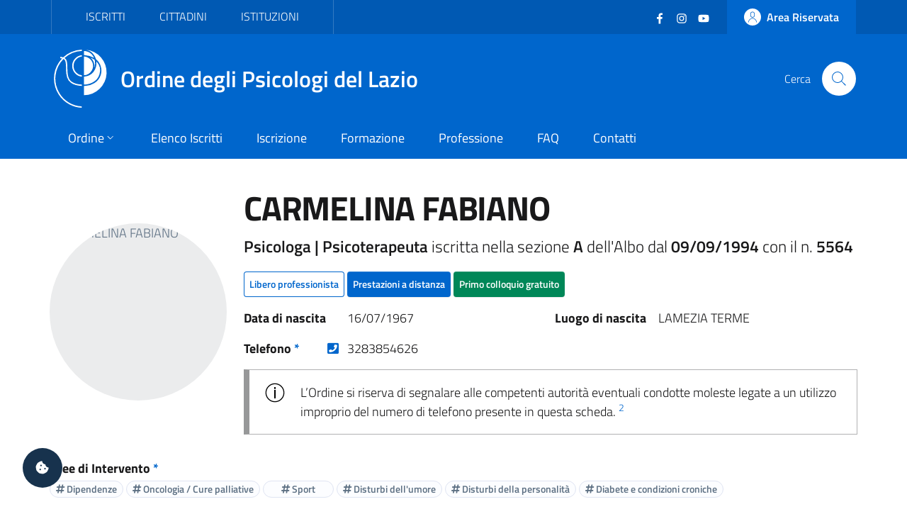

--- FILE ---
content_type: text/html; charset=utf-8
request_url: https://ordinepsicologilazio.it/albo/carmelinafabiano
body_size: 6254
content:
<!DOCTYPE html>
<html lang="it-it" dir="ltr">
<head>
	<meta charset="utf-8">
	<meta name="rights" content="Ordine degli Psicologi del Lazio - All Rights Reserved">
	<meta name="title" content="CARMELINA FABIANO - Albo Online">
	<meta name="url" content="https://ordinepsicologilazio.it/albo/carmelinafabiano">
	<meta name="twitter:card" content="summary_large_image">
	<meta name="twitter:title" content="CARMELINA FABIANO - Albo Online">
	<meta name="twitter:description" content="Psicologa | Psicoterapeuta iscritta nella sezione A dell’Albo dal 09/09/1994 con il n. 5564 - Ordine degli Psicologi del Lazio.">
	<meta name="twitter:url" content="https://ordinepsicologilazio.it/albo/carmelinafabiano">
	<meta name="twitter:image" content="https://api.odpl.it/assets/aa0079e9-754f-4aee-98b9-4a7f9de87dd0?key=300x300&amp;access_token=actXCmSJPmUBRS91gAR0txSIk8cjiAqdKgXHRhD2hBddKAF8LV0nunClY9eDcQZX">
	<meta name="viewport" content="width=device-width, initial-scale=1">
	<meta property="og:type" content="article">
	<meta property="og:title" content="CARMELINA FABIANO - Albo Online">
	<meta property="og:description" content="Psicologa | Psicoterapeuta iscritta nella sezione A dell’Albo dal 09/09/1994 con il n. 5564 - Ordine degli Psicologi del Lazio.">
	<meta property="og:url" content="https://ordinepsicologilazio.it/albo/carmelinafabiano">
	<meta property="og:image" content="https://api.odpl.it/assets/aa0079e9-754f-4aee-98b9-4a7f9de87dd0?key=300x300&amp;access_token=actXCmSJPmUBRS91gAR0txSIk8cjiAqdKgXHRhD2hBddKAF8LV0nunClY9eDcQZX">
	<meta property="og:site_name" content="Ordine degli Psicologi del Lazio">
	<meta name="description" content="Psicologa | Psicoterapeuta iscritta nella sezione A dell’Albo dal 09/09/1994 con il n. 5564 - Ordine degli Psicologi del Lazio.">
	<meta name="generator" content="Joomla! - Open Source Content Management">
	<title>CARMELINA FABIANO - Albo Online</title>
	<link href="https://api.odpl.it/assets/aa0079e9-754f-4aee-98b9-4a7f9de87dd0?key=300x300&access_token=actXCmSJPmUBRS91gAR0txSIk8cjiAqdKgXHRhD2hBddKAF8LV0nunClY9eDcQZX" rel="image_src">
	<link href="https://ordinepsicologilazio.it/albo/carmelinafabiano" rel="canonical">
	<link href="/images/odpl-favicon.svg" rel="icon" type="image/svg+xml">
	<link href="/images/favicon.ico" rel="alternate icon" type="image/vnd.microsoft.icon">

	<script>const isExternalLink=e=>{let t=document.createElement("a");return t.href=e,t.host!==window.location.host},observer=new MutationObserver(e=>{e.forEach(({addedNodes:e,target:t})=>{e.forEach(e=>{if(1===e.nodeType&&"IFRAME"===e.tagName){e.setAttribute("loading","lazy");let t="",r=e.getAttribute("src");r&&"about:blank"!=r&&r!=t&&!e.hasAttribute("data-cc-src")&&isExternalLink(r)&&(e.setAttribute("data-cc-src",r),t?e.setAttribute("src",t):e.removeAttribute("src"),e.parentNode.insertBefore(e.cloneNode(),e),e.remove())}})})});observer.observe(document.documentElement,{childList:!0,subtree:!0});</script>
	<link href="/templates/bsitalia/css/vendor/fontawesome-free/fontawesome.min.css?5.15.4" rel="lazy-stylesheet" /><noscript><link href="/templates/bsitalia/css/vendor/fontawesome-free/fontawesome.min.css?5.15.4" rel="stylesheet" /></noscript>
	<link href="/templates/bsitalia/css/template.min.css?ecfe1dc947f9a4a744e99ddf95fc1205" rel="stylesheet" />
	<link href="/templates/bsitalia/css/custom.css?ecfe1dc947f9a4a744e99ddf95fc1205" rel="stylesheet" />
	<link href="/templates/bsitalia/css/cookieconsent.css?ecfe1dc947f9a4a744e99ddf95fc1205" rel="stylesheet" />
	<link href="/templates/bsitalia/css/vendor/joomla-custom-elements/joomla-alert.min.css?0.2.0" rel="stylesheet" />

	<script>window.__PUBLIC_PATH__ = '/templates/bsitalia/fonts'</script>
	<script src="/templates/bsitalia/js/analytics.js?ecfe1dc947f9a4a744e99ddf95fc1205" defer></script>
	<script src="/templates/bsitalia/js/cookieconsent.umd.js?ecfe1dc947f9a4a744e99ddf95fc1205"></script>
	<script src="/media/vendor/jquery/js/jquery.min.js?3.7.1"></script>
	<script src="/templates/bsitalia/js/owl.carousel.min.js?ecfe1dc947f9a4a744e99ddf95fc1205"></script>
	<script src="/templates/bsitalia/js/popper.min.js?ecfe1dc947f9a4a744e99ddf95fc1205"></script>
	<script src="/templates/bsitalia/js/bootstrap-italia.min.js?ecfe1dc947f9a4a744e99ddf95fc1205" defer></script>
	<script src="/templates/bsitalia/js/cookieconsent-init.js?ecfe1dc947f9a4a744e99ddf95fc1205" defer></script>
	<script type="application/json" class="joomla-script-options new">{"joomla.jtext":{"ERROR":"Errore","MESSAGE":"Messaggio","NOTICE":"Avviso","WARNING":"Attenzione","JCLOSE":"Chiudi","JOK":"OK","JOPEN":"Apri"},"system.paths":{"root":"","rootFull":"https:\/\/ordinepsicologilazio.it\/","base":"","baseFull":"https:\/\/ordinepsicologilazio.it\/"},"csrf.token":"dc18164551bb270aa32b8d4386aa3069"}</script>
	<script src="/media/system/js/core.min.js?37ffe4186289eba9c5df81bea44080aff77b9684"></script>
	<script src="/templates/bsitalia/js/template.min.js?ecfe1dc947f9a4a744e99ddf95fc1205" defer></script>
	<script src="/media/system/js/messages-es5.min.js?c29829fd2432533d05b15b771f86c6637708bd9d" nomodule defer></script>
	<script src="/templates/bsitalia/js/custom.js?ecfe1dc947f9a4a744e99ddf95fc1205"></script>
	<script src="/media/system/js/messages.min.js?7f7aa28ac8e8d42145850e8b45b3bc82ff9a6411" type="module"></script>

			<noscript><p><img src="https://analytics.odpl.it/matomo.php?idsite=1&rec=1" style="border:0;" alt="" /></p></noscript>
	<!-- End Matomo Code -->
</head>

<body class="site-grid site com_directus view-iscritto no-layout no-task itemid-115">
	<div class="skiplinks" role="region" aria-label="Salta collegamenti" data-acsb="skipLinks">
		<a class="sr-only sr-only-focusable text-dark" href="#header">Vai al header</a>
		<a class="sr-only sr-only-focusable text-dark" href="#content">Vai al contenuto principale</a>
		<a class="sr-only sr-only-focusable text-dark" href="#footer">Vai al footer</a>
	</div>
	<div id="header" class="it-header-wrapper">
				<div class="it-header-slim-wrapper">
			<div class="container">
				<div class="it-header-slim-wrapper-content">
										<div id="topbar">
						
<div id="mod-custom112" class="mod-custom custom">
    <div class="nav-mobile">
  <nav class="text-uppercase" aria-label="Menu Target di Utenza">
    <a class="it-opener d-lg-none" data-toggle="collapse" href="#menu-target" role="button" aria-expanded="false" aria-controls="menu-target">
      <span>Target</span>
      <svg class="icon" aria-hidden="true">
        <use xlink:href="/templates/bsitalia/svg/sprite.svg#it-expand"></use>
      </svg>
    </a>
    <div class="link-list-wrapper justify-content-start collapse" id="menu-target">
      <ul class="link-list">
        <li><a href="/category/iscritti">Iscritti</a></li>
        <li><a href="/category/cittadini">Cittadini</a></li>
        <li><a href="/post/category/istituzioni">Istituzioni</a></li>
      </ul>
    </div>
  </nav>
</div></div>

					</div>
					
										<div id="topbar-right" class="header-slim-right-zone">
						<div class="d-flex align-items-center">
							
<div id="mod-custom113" class="mod-custom custom">
    <ul class="social list-inline mb-0 mr-4">
  <li class="list-inline-item">
    <a href="https://www.facebook.com/ordinepsicologilazio" target="_blank">
      <svg class="icon icon-sm icon-white" aria-hidden="true">
        <use xlink:href="/templates/bsitalia/svg/sprite.svg#it-facebook"></use>
      </svg>
      <span class="sr-only">Facebook</span>
    </a>
  </li>
  <li class="list-inline-item">
    <a href="https://www.instagram.com/ordinepsicologilazio/" target="_blank">
      <svg class="icon icon-sm icon-white" aria-hidden="true">
        <use xlink:href="/templates/bsitalia/svg/sprite.svg#it-instagram"></use>
      </svg>
      <span class="sr-only">Instagram</span>
    </a>
  </li>
  <li class="list-inline-item">
    <a href="https://www.youtube.com/user/OrdineLazioPsicologi" target="_blank">
      <svg class="icon icon-sm icon-white" aria-hidden="true">
        <use xlink:href="/templates/bsitalia/svg/sprite.svg#it-youtube"></use>
      </svg>
      <span class="sr-only">YouTube</span></a>
  </li>
</ul></div>


							<a href="https://albo.ordinepsicologilazio.it" class="btn btn-primary btn-icon btn-full">
								<span class="rounded-icon">
									<svg class="icon icon-primary" aria-hidden="true">
										<use xlink:href="/templates/bsitalia/svg/sprite.svg#it-user"></use>
									</svg>
								</span>
																<span class="d-none d-lg-block">Area Riservata</span>
															</a>
						</div>
					</div>
									</div>
			</div>
		</div>
		
		<div class="it-nav-wrapper">
			<div class="it-header-center-wrapper">
				<div class="container">
					<div class="it-header-center-content-wrapper">
												<div id="brand" class="it-brand-wrapper">
							<a href="https://ordinepsicologilazio.it/">
								<img class="icon" src="/templates/bsitalia/images/logo.svg" alt="Ordine degli Psicologi del Lazio">
								<div class="it-brand-text">
									Ordine degli Psicologi del Lazio																	</div>
							</a>
						</div>
						
												<div id="search" class="it-right-zone">
							
<div id="mod-custom118" class="mod-custom custom">
    <div class="it-search-wrapper">
  <span class="d-none d-md-block">Cerca</span>
  <a class="search-link rounded-icon" href="/search" aria-label="Cerca">
    <svg class="icon" aria-hidden="true">
      <use xlink:href="/templates/bsitalia/svg/sprite.svg#it-search"></use>
    </svg>
  </a>
</div></div>

						</div>
											</div>
				</div>
			</div>

						<div id="menu" class="it-header-navbar-wrapper">
				<div class="container">
					
<div id="mod-custom110" class="mod-custom custom">
    <nav class="navbar navbar-expand-lg has-megamenu" itemtype="https://www.schema.org/SiteNavigationElement" aria-label="Menu Principale">
  <button class="custom-navbar-toggler" type="button" aria-controls="menu-main" aria-expanded="false" aria-label="Mostra/Nascondi navigazione" data-target="#menu-main" aria-haspopup="true">
    <svg class="icon" aria-hidden="true">
      <use xlink href="/templates/bsitalia/svg/sprite.svg#it-burger"></use>
    </svg>
    <span class="sr-only">Menu</span>
  </button>
  <div class="navbar-collapsable" id="menu-main">
    <div class="overlay"></div>
    <div class="close-div">
      <button class="btn close-menu mx-2" type="button">
        <svg class="icon" aria-hidden="true">
          <use xlink href="/templates/bsitalia/svg/sprite.svg#it-close"></use>
        </svg>
        <span class="sr-only">Chiudi</span>
      </button>
    </div>
    <div class="menu-wrapper">
      <ul class="navbar-nav">
        <li class="nav-item dropdown">
          <a class="nav-link dropdown-toggle" itemprop="url" href="/ordine" data-toggle="dropdown" aria-expanded="false" aria-haspopup="true">
            <span itemprop="name">Ordine</span>
            <svg class="icon icon-xs" aria-hidden="true">
              <use xlink href="/templates/bsitalia/svg/sprite.svg#it-expand"></use>
            </svg>
          </a>
          <div class="dropdown-menu">
            <div class="link-list-wrapper">
              <ul class="link-list text-nowrap">
                <li><a class="list-item" href="/ordine/ente">Ente</a></li>
                <li><a class="list-item" href="/ordine/consiglio">Consiglio</a></li>
                <li><a class="list-item" href="/ordine/ufficio-istruttorio">Ufficio Istruttorio</a></li>
                <li><a class="list-item" href="/ordine/commissione-tutela">Commissione Tutela</a></li>
                <li><a class="list-item" href="/ordine/universita-formazione">Commissione Università e Formazione</a></li>
                <li><a class="list-item" href="/ordine/terzo-settore">Commissione Terzo Settore</a></li>
                <li><a class="list-item" href="/ordine/osservatori">Osservatori</a></li>
                <li><a class="list-item" href="/ordine/gruppi-di-lavoro">Gruppi di Lavoro</a></li>
                <li><a class="list-item" href="/ordine/gruppi-di-progetto">Gruppi di Progetto</a></li>
                <li><a class="list-item" href="/ordine/uffici">Uffici</a></li>
              </ul>
            </div>
          </div>
        </li>
        <li class="nav-item" itemprop="name"><a class="nav-link" itemprop="url" href="/albo">Elenco Iscritti</a></li>
        <li class="nav-item" itemprop="name"><a class="nav-link" itemprop="url" href="/iscrizione">Iscrizione</a></li>
        <li class="nav-item" itemprop="name"><a class="nav-link" itemprop="url" href="/formazione">Formazione</a></li>
        <li class="nav-item" itemprop="name"><a class="nav-link" itemprop="url" href="/category/professione">Professione</a></li>
        <li class="nav-item" itemprop="name"><a class="nav-link" itemprop="url" href="/faq">FAQ</a></li>
        <li class="nav-item" itemprop="name"><a class="nav-link" itemprop="url" href="/contatti">Contatti</a></li>
      </ul>
      
      <div itemtype="https://schema.org/WebSite">
        <form itemprop="potentialAction" itemtype="https://schema.org/SearchAction" id="search-2" class="d-lg-none" method="get">
          <div class="form-group my-4 px-3">
            <div class="input-group">
              <label id="sitesearch-lbl" for="sitesearch" class="sr-only">Cerca</label>
              <input itemprop="query-input" type="text" id="sitesearch" name="q" class="form-control" placeholder="Cerca" inputmode="search" />
              <div class="input-group-append">
                <button type="submit" title="Cerca" class="btn px-2">
                  <svg class="icon icon-sm" aria-hidden="true"><use xlink href="/templates/bsitalia/svg/sprite.svg#it-search"></use></svg>
                </button>
              </div>
            </div>
          </div>
        </form>      
      </div>
    </div>
  </div>
</nav></div>

				</div>
			</div>
					</div>
	</div>

	
	
	
	<div id="content" class="container">
		
		
		<div id="system-message-container" aria-live="polite"></div>

		<main id="component">
			
<div class="albo-item">
	
	
		

<div class="d-flex flex-wrap flex-md-nowrap align-items-center justify-content-center">
	<div class="mr-md-4 my-3">
		<div class="avatar" style="min-width: 250px; height: 250px;">
			<img src="https://api.odpl.it/assets/aa0079e9-754f-4aee-98b9-4a7f9de87dd0?key=300x300&access_token=actXCmSJPmUBRS91gAR0txSIk8cjiAqdKgXHRhD2hBddKAF8LV0nunClY9eDcQZX" alt="CARMELINA FABIANO">
		</div>
		<div class="it-socials mt-3">
			<ul class="list-inline list-unstyled mb-0 text-center">
																							</ul>
		</div>
	</div>
	<div class="it-right-zone w-100 my-3">
		<h1>
			CARMELINA FABIANO		</h1>

				<p class="lead">
			<strong>
									Psicologa					 | Psicoterapeuta											</strong>
			 iscritta nella sezione 			<strong>A</strong>
			 dell'Albo dal 			<strong>09/09/1994</strong>
			 con il n. 			<strong>5564</strong>
		</p>
		
		<div class="condprof-labels">
						<span class="btn btn-xs btn-outline-primary">Libero professionista</span>
																					<a class="btn btn-xs btn-primary" href="/albo-online?smart=1">Prestazioni a distanza</a>
								<span class="btn btn-xs btn-success">Primo colloquio gratuito</span>
																		</div>

				<dl class="dati-personali row my-3">
						<dt class="col-sm-6 col-md-5 col-lg-4 col-xl-2 mb-0">Data di nascita</dt>
			<dd class="col-sm-6 col-md-7 col-lg-8 col-xl-4 mb-0">16/07/1967</dd>
									<dt class="col-sm-6 col-md-5 col-lg-4 col-xl-2 mb-0">Luogo di nascita</dt>
			<dd class="col-sm-6 col-md-7 col-lg-8 col-xl-4 mb-0">LAMEZIA TERME</dd>
					</dl>
		
		<dl class="contatti row my-3">
									<dt class="col-sm-6 col-md-5 col-lg-4 col-xl-2 mb-0">
				Telefono <a href="#nota-1" class="text-decoration-none">*</a>
				<a class="ml-2 float-right" href="tel:3283854626" aria-label="Telefono" target="_blank"><i class="fas fa-phone-square"></i></a>
			</dt>
			<dd class="col-sm-6 col-md-7 col-lg-8 col-xl-4 mb-0">3283854626</dd>
					</dl>
				<div class="alert alert-info" role="alert">
			L’Ordine si riserva di segnalare alle competenti autorità eventuali condotte moleste legate a un utilizzo improprio del numero di telefono presente in questa scheda. <sup><a href="#nota-2" class="text-decoration-none">2</a></sup>
		</div>
			</div>
</div>




<dl>
		<dt>Aree di Intervento <a href="#nota-1" class="text-decoration-none">*</a></dt>
	<dd>
						<div class="chip chip-simple">
			<a class="chip-label" href="/albo-online/area/dipendenze">
				<i class="fas fa-hashtag"></i> Dipendenze			</a>
		</div>
								<div class="chip chip-simple">
			<a class="chip-label" href="/albo-online/area/oncologia-cure-palliative">
				<i class="fas fa-hashtag"></i> Oncologia / Cure palliative			</a>
		</div>
								<div class="chip chip-simple">
			<a class="chip-label" href="/albo-online/area/sport">
				<i class="fas fa-hashtag"></i> Sport			</a>
		</div>
								<div class="chip chip-simple">
			<a class="chip-label" href="/albo-online/area/disturbi-umore">
				<i class="fas fa-hashtag"></i> Disturbi dell'umore			</a>
		</div>
								<div class="chip chip-simple">
			<a class="chip-label" href="/albo-online/area/disturbi-personalita">
				<i class="fas fa-hashtag"></i> Disturbi della personalità			</a>
		</div>
								<div class="chip chip-simple">
			<a class="chip-label" href="/albo-online/area/diabete">
				<i class="fas fa-hashtag"></i> Diabete e condizioni croniche			</a>
		</div>
					</dd>
			<dt>Target di Utenza <a href="#nota-1" class="text-decoration-none">*</a></dt>
	<dd>
						<div class="chip chip-simple">
			<a class="chip-label" href="/albo-online/target/adulti">
				<i class="fas fa-tag"></i> Adulti			</a>
		</div>
								<div class="chip chip-simple">
			<a class="chip-label" href="/albo-online/target/anziani">
				<i class="fas fa-tag"></i> Anziani			</a>
		</div>
								<div class="chip chip-simple">
			<a class="chip-label" href="/albo-online/target/gruppi-e-comunita">
				<i class="fas fa-tag"></i> Gruppi e Comunità			</a>
		</div>
					</dd>
					<dt>Indirizzo studio <a href="#nota-1" class="text-decoration-none">*</a></dt>
	<dd>
				PIAZZA MARTIRI DI TRAREGO 					 - <a href="/albo-online/28921">28921</a>
							 <a href="/albo-online/verbania">VERBANIA</a>
							 (<a href="/albo-online/vb">VB</a>)					</dd>
	</dl>

<div class="embed-responsive embed-responsive-21by9" style="min-height: 400px;">
	<iframe id="map" class="embed-responsive-item" src="https://maps.google.com/maps?hl=it&q=PIAZZA+MARTIRI+DI+TRAREGO+-+28921+VERBANIA+%28VB%29&ie=UTF8&t=&z=16&iwloc=A&output=embed" frameborder="0" scrolling="no" marginheight="0" marginwidth="0" title="Mappa Indirizzo"></iframe>
</div>

<hr>
<p id="nota-0" class="text-info">
	<small>I dati riportati nell'elenco online degli iscritti non coincidono necessariamente con quelli presenti nell’Albo degli Psicologi del Lazio. Il nome visualizzato può corrispondere a un alias scelto dalla persona iscritta; il cognome è invece quello effettivamente registrato nell’Albo professionale.</small>
</p>
<p id="nota-1" class="text-info">
	<small>* Le informazioni vengono inserite direttamente dal professionista. L'Ordine degli Psicologi del Lazio non risponde di eventuali errori, inesattezze e falsità riportate dal professionista.</small>
</p>

	
	</div>


		</main>
		
	</div>

	
	
		<footer id="footer" class="it-footer">
				<div id="footer-top" class="it-footer-main">
			<div class="container">
				
<div id="mod-custom114" class="mod-custom custom">
    <section>
  <div class="row">
    <div class="col-md-9">
      <div class="it-brand-wrapper">
        <a href="https://ordinepsicologilazio.it/">
          <img src="/templates/bsitalia/images/logo.svg" alt="Ordine degli Psicologi del Lazio" class="icon">
          <div class="it-brand-text">
            Ordine degli Psicologi del Lazio
          </div>
        </a>
      </div>
      <p>
        <strong>via Ostiense 131/L - 00154 Roma (RM)</strong>
        <br>Codice Fiscale: 96251290589
        <br>PEC: <a href="mailto:consiglio.lazio@psypec.it" class="text-white">consiglio.lazio@psypec.it</a>
      </p>
    </div>
    <div class="col-md-3 py-4">
      <ul class="list-inline social my-3">
        <li class="list-inline-item">
          <a href="https://www.facebook.com/ordinepsicologilazio" target="_blank">
            <svg class="icon icon-sm icon-white" aria-hidden="true">
              <use xlink:href="/templates/bsitalia/svg/sprite.svg#it-facebook"></use>
            </svg>
            <span class="sr-only text-white">Facebook</span></a>
        </li>
        <li class="list-inline-item">
          <a href="https://www.instagram.com/ordinepsicologilazio/" target="_blank">
            <svg class="icon icon-sm icon-white" aria-hidden="true">
              <use xlink:href="/templates/bsitalia/svg/sprite.svg#it-instagram"></use>
            </svg>
            <span class="sr-only text-white">Instagram</span></a>
        </li>
        <li class="list-inline-item">
          <a href="https://www.youtube.com/user/OrdineLazioPsicologi" target="_blank">
            <svg class="icon icon-sm icon-white" aria-hidden="true">
              <use xlink:href="/templates/bsitalia/svg/sprite.svg#it-youtube"></use>
            </svg>
            <span class="sr-only text-white">YouTube</span></a>
        </li>
      </ul>
      <ul class="list-unstyled mt-5">
        <li>
    	  <a href="/normative" class="text-white">Normative</a>
  		</li>
        <li>
          <a href="https://ordinedeglipsicologidellazio.whistleblowing.it/" class="text-white" target="_blank" lang="en">Whistleblowing</a>
        </li>
        <li>
          <a role="button" class="text-white" data-cc="show-preferencesModal">Preferenze Cookie</a>
        </li>
      </ul>
    </div>
  </div>
</section></div>

			</div>
		</div>
		
				<div id="footer-bottom" class="it-footer-small-prints">
			<div class="container">
				
<div id="mod-custom115" class="mod-custom custom">
    <h3 class="sr-only text-white">Sezione Link Utili</h3>
<ul class="it-footer-small-prints-list list-inline mb-0 d-flex flex-column flex-md-row">
  <li class="list-inline-item">
    <a href="/privacy" class="text-white">Informativa Privacy</a>
  </li>
  <li class="list-inline-item">
    <a href="/cookie" class="text-white">Cookie Policy</a>
  </li>
  <li class="list-inline-item">
    <a href="https://ordinepsicologilazio.onlinepa.info/index.php?page=moduli&mod=6&ente=2" target="_blank">Amministrazione Trasparente</a>
  </li>
  <li class="list-inline-item">
    <a href="https://ordinepsicologilazio.onlinepa.info/index.php?page=moduli&mod=9&ente=2" target="_blank">Albo Pretorio</a>
  </li>
  <li class="list-inline-item">
    <a href="https://form.agid.gov.it/view/ccbbfce0-0e2b-11f0-a839-83b9fd78d0f3" target="_blank">Obiettivi di accessibilità</a>
  </li>
  <li class="list-inline-item">
    <a href="https://form.agid.gov.it/view/2b6ac8f0-9556-11f0-8970-cd7b348d191d" target="_blank">Dichiarazione di accessibilità</a>
  </li>
</ul></div>

			</div>
		</div>
			</footer>
	
	<a id="cookie-consent" role="button" class="bg-dark text-white" data-cc="show-preferencesModal" aria-label="Gestisci preferenze cookie">
		<i class="fas fa-cookie-bite"></i>
	</a>

		<a id="back-top" href="#" data-attribute="back-to-top" class="back-to-top" aria-label="Vai a inizio pagina">
		<svg class="icon icon-light" aria-hidden="true">
			<use xlink:href="/templates/bsitalia/svg/sprite.svg#it-arrow-up"></use>
		</svg>
	</a>
	
	
	
	</body>
</html>

--- FILE ---
content_type: application/javascript
request_url: https://ordinepsicologilazio.it/templates/bsitalia/js/cookieconsent.umd.js?ecfe1dc947f9a4a744e99ddf95fc1205
body_size: 9775
content:
/*!
* CookieConsent 3.0.0-rc.13
* https://github.com/orestbida/cookieconsent
* Author Orest Bida
* Released under the MIT License
*/
var e,t;e=this,t=function(e){'use strict';const t='opt-in',o='opt-out',n='show--consent',a='show--preferences',s='disable--interaction',c='data-category',r='div',i='button',l='aria-hidden',d='btn-group',f='click',_='data-role',u='consentModal',p='preferencesModal';class m{constructor(){this.t={mode:t,revision:0,autoShow:!0,lazyHtmlGeneration:!0,autoClearCookies:!0,manageScriptTags:!0,hideFromBots:!0,cookie:{name:'cc_cookie',expiresAfterDays:182,domain:'',path:'/',sameSite:'Lax'}},this.o={i:{},l:'',_:{},u:{},p:{},m:[],g:!1,v:null,h:null,C:null,S:'',T:!0,M:!1,D:!1,k:!1,A:!1,N:!1,H:!1,I:!1,V:!1,P:[],j:!1,F:!0,O:[],R:!1,B:'',G:!1,J:[],L:[],U:[],$:[],q:!1,K:!1,W:!1,X:[],Y:[],Z:[],ee:{},te:{},oe:{},ne:{},ae:{},se:[],ce:[]},this.re={ie:{},le:{}},this.de={},this.fe={_e:'cc:onFirstConsent',ue:'cc:onConsent',pe:'cc:onChange',me:'cc:onModalShow',ge:'cc:onModalHide',be:'cc:onModalReady'}}}const g=new m,b=(e,t)=>e.indexOf(t),y=(e,t)=>-1!==b(e,t),v=e=>Array.isArray(e),h=e=>'string'==typeof e,C=e=>!!e&&'object'==typeof e&&!v(e),w=e=>'function'==typeof e,S=e=>Object.keys(e),T=e=>Array.from(new Set(e)),x=()=>document.activeElement,M=e=>e.preventDefault(),D=(e,t)=>e.querySelectorAll(t),E=e=>e.dispatchEvent(new Event('change')),k=e=>{const t=document.createElement(e);return e===i&&(t.type=e),t},A=(e,t,o)=>e.setAttribute(t,o),N=(e,t,o)=>{e.removeAttribute(o?'data-'+t:t)},H=(e,t,o)=>e.getAttribute(o?'data-'+t:t),I=(e,t)=>e.appendChild(t),V=(e,t)=>e.classList.add(t),P=(e,t)=>V(e,'cm__'+t),j=(e,t)=>V(e,'pm__'+t),F=(e,t)=>e.classList.remove(t),O=e=>{if('object'!=typeof e)return e;if(e instanceof Date)return new Date(e.getTime());let t=Array.isArray(e)?[]:{};for(let o in e){let n=e[o];t[o]=O(n)}return t},R=()=>{const e={},{J:t,ee:o,te:n}=g.o;for(const a of t)e[a]=L(n[a],S(o[a]));return e},B=(e,t)=>dispatchEvent(new CustomEvent(e,{detail:t})),G=(e,t,o,n)=>{e.addEventListener(t,o),n&&g.o.m.push({ye:e,ve:t,he:o})},J=()=>{const e=g.t.cookie.expiresAfterDays;return w(e)?e(g.o.B):e},L=(e,t)=>{const o=e||[],n=t||[];return o.filter((e=>!y(n,e))).concat(n.filter((e=>!y(o,e))))},U=e=>{g.o.L=T(e),g.o.B=(()=>{let e='custom';const{L:t,J:o,U:n}=g.o,a=t.length;return a===o.length?e='all':a===n.length&&(e='necessary'),e})()},z=(e,t,o,n)=>{const{show:a,showPreferences:s,hide:c,hidePreferences:r,acceptCategory:i}=t,l=e||document,d=e=>D(l,`[data-cc="${e}"]`),_=(e,t)=>{M(e),i(t),r(),c()},u=d('show-preferencesModal'),p=d('show-consentModal'),m=d('accept-all'),b=d('accept-necessary'),y=d('accept-custom'),v=g.t.lazyHtmlGeneration;for(const e of u)A(e,'aria-haspopup','dialog'),G(e,f,(e=>{M(e),s()})),v&&G(e,'mouseenter',(e=>{M(e),g.o.A||o(t,n)}),!0);for(let e of p)A(e,'aria-haspopup','dialog'),G(e,f,(e=>{M(e),a(!0)}),!0);for(let e of m)G(e,f,(e=>{_(e,'all')}),!0);for(let e of y)G(e,f,(e=>{_(e)}),!0);for(let e of b)G(e,f,(e=>{_(e,[])}),!0)};let $;const q=e=>{clearTimeout($),e?V(g.re.Ce,s):$=setTimeout((()=>{F(g.re.Ce,s)}),500)},K=()=>{const{o:e,re:t}=g,o=['[href]',i,'input','details','[tabindex="0"]'].join(':not([tabindex="-1"]), '),n=(e,t)=>{const n=D(e,o);t[0]=n[0],t[1]=n[n.length-1]};e.M&&n(t.we,e.X),e.A&&n(t.Se,e.Y),e.I=!1,e.H=!1},Q=(e,t,o)=>{const{pe:n,ue:a,_e:s,ge:c,be:r,me:i}=g.de,l=g.fe,d={cookie:g.o.p};if(t){const n={modalName:t};return e===l.me?w(i)&&i(n):e===l.ge?w(c)&&c(n):(n.modal=o,w(r)&&r(n)),B(e,n)}e===l._e?w(s)&&s(O(d)):e===l.ue?w(a)&&a(O(d)):(d.changedCategories=g.o.O,d.changedServices=g.o.ne,w(n)&&n(O(d))),B(e,O(d))},W=e=>{const{te:t,ne:o,J:n,ee:a,se:s,ce:r,p:i,O:l}=g.o;for(const e of n){const n=o[e]||t[e]||[];for(const o of n){const n=a[e][o];if(!n)continue;const{onAccept:s,onReject:c}=n;!n.Te&&y(t[e],o)&&w(s)?(n.Te=!0,s()):n.Te&&!y(t[e],o)&&w(c)&&(n.Te=!1,c())}}if(!g.t.manageScriptTags)return;const d=s,f=e||i.categories||[],_=(e,n)=>{if(n<e.length){const a=e[n],s=r[n],i=s.xe,d=s.Me,u=y(f,i),p=!!d&&y(t[i],d);if(!s.De){let t=!d&&!s.Ee&&u,r=d&&!s.Ee&&p,f=!d&&s.Ee&&!u&&y(l,i),m=d&&s.Ee&&!p&&y(o[i]||[],d);if(t||f||r||m){s.De=!0;const t=H(a,'type',!0);N(a,'type',!!t),N(a,c);let o=H(a,'src',!0);o&&N(a,'src',!0);const r=k('script');r.textContent=a.innerHTML;for(const{nodeName:e}of a.attributes)A(r,e,a[e]||H(a,e));if(t&&(r.type=t),o?r.src=o:o=a.src,o&&(r.onload=r.onerror=()=>{_(e,++n)}),a.replaceWith(r),o)return}}_(e,++n)}};_(d,0)},X='bottom',Y='left',Z='center',ee='right',te='inline',oe='wide',ne='pm--',ae=['middle','top',X],se=[Y,Z,ee],ce={box:{ke:[oe,te],Ae:ae,Ne:se,He:X,Ie:ee},cloud:{ke:[te],Ae:ae,Ne:se,He:X,Ie:Z},bar:{ke:[te],Ae:ae.slice(1),Ne:[],He:X,Ie:''}},re={box:{ke:[],Ae:[],Ne:[],He:'',Ie:''},bar:{ke:[oe],Ae:[],Ne:[Y,ee],He:'',Ie:Y}},ie=e=>{const t=g.o.i.guiOptions,o=t?.consentModal,n=t?.preferencesModal;0===e&&le(g.re.we,ce,o,'cm--','box','cm'),1===e&&le(g.re.Se,re,n,ne,'box','pm')},le=(e,t,o,n,a,s)=>{e.className=s;const c=o?.layout,r=o?.position,i=o?.flipButtons,l=!1!==o?.equalWeightButtons,d=c?.split(' ')||[],f=d[0],_=d[1],u=f in t?f:a,p=t[u],m=y(p.ke,_)&&_,b=r?.split(' ')||[],v=b[0],h=n===ne?b[0]:b[1],C=y(p.Ae,v)?v:p.He,w=y(p.Ne,h)?h:p.Ie,S=t=>V(e,n+t);S(u),S(m),S(C),S(w),i&&S('flip');const T=s+'__btn--secondary';if('cm'===s){const{Ve:e,Pe:t}=g.re;e&&(l?F(e,T):V(e,T)),t&&(l?F(t,T):V(t,T))}else{const{je:e}=g.re;e&&(l?F(e,T):V(e,T))}},de=(e,t)=>{const o=g.o,n=g.re,{hide:a,hidePreferences:s,acceptCategory:c}=e,u=e=>{c(e),s(),a()},m=o.u&&o.u.preferencesModal;if(!m)return;const b=m.title,y=m.closeIconLabel,v=m.acceptAllBtn,w=m.acceptNecessaryBtn,T=m.savePreferencesBtn,x=m.sections,M=v||w||T;if(n.Fe)n.Oe=k(r),j(n.Oe,'body');else{n.Fe=k(r),V(n.Fe,'pm-wrapper'),n.Se=k(r),n.Se.style.visibility='hidden',V(n.Se,'pm'),A(n.Se,'role','dialog'),A(n.Se,l,!0),A(n.Se,'aria-modal',!0),A(n.Se,'aria-labelledby','pm__title'),G(n.Ce,'keydown',(e=>{27===e.keyCode&&s()}),!0),n.Re=k(r),j(n.Re,'header'),n.Be=k(r),j(n.Be,'title'),n.Be.id='pm__title',A(n.Be,'role','heading'),A(n.Be,'aria-level','2'),n.Ge=k(i),j(n.Ge,'close-btn'),A(n.Ge,'aria-label',m.closeIconLabel||''),G(n.Ge,f,s),n.Je=k(r),j(n.Je,'body'),n.Le=k(r),j(n.Le,'footer');var D=k(r);V(D,'btns');var E=k(r),N=k(r);j(E,d),j(N,d),I(n.Le,E),I(n.Le,N),I(n.Re,n.Be),I(n.Re,n.Ge),I(n.Se,n.Re),I(n.Se,n.Je),M&&I(n.Se,n.Le),I(n.Fe,n.Se)}let H;b&&(n.Be.innerHTML=b,y&&A(n.Ge,'aria-label',y)),x&&x.forEach((e=>{const t=e.title,a=e.description,s=e.linkedCategory,c=s&&o.G[s],d=e.cookieTable,_=d?.body,u=_?.length>0,p=!!c,g=p&&o.ee[s],b=C(g)&&S(g)||[],y=p&&(!!a||!!u||S(g).length>0);var v=k(r);if(j(v,'section'),y||a){var w=k(r);j(w,'section-desc-wrapper')}let T=b.length;if(y&&T>0){const e=k(r);j(e,'section-services');for(const t of b){const o=g[t]?.label||t,n=k(r),a=k(r),i=k(r),l=k(r);j(n,'service'),j(l,'service-title'),j(a,'service-header'),j(i,'service-icon');const d=fe(o,t,c,!0,s);l.innerHTML=o,I(a,i),I(a,l),I(n,a),I(n,d),I(e,n)}I(w,e)}if(t){var x=k(r),M=k(p?i:r);if(j(x,'section-title-wrapper'),j(M,'section-title'),M.innerHTML=t,I(x,M),p){const e=k('span');j(e,'section-arrow'),I(x,e),v.className+='--toggle';const o=fe(t,s,c);let n=m.serviceCounterLabel;if(T>0&&h(n)){let e=k('span');j(e,'badge'),j(e,'service-counter'),A(e,l,!0),A(e,'data-servicecounter',T),n&&(n=n.split('|'),n=n.length>1&&T>1?n[1]:n[0],A(e,'data-counterlabel',n)),e.innerHTML=T+(n?' '+n:''),I(M,e)}if(y){j(v,'section--expandable');var D=s+'-desc';A(M,'aria-expanded',!1),A(M,'aria-controls',D)}I(x,o)}else A(M,'role','heading'),A(M,'aria-level','3');I(v,x)}if(a){var E=k(r);j(E,'section-desc'),E.innerHTML=a,I(w,E)}if(y&&(A(w,l,'true'),w.id=D,((e,t,o)=>{G(M,f,(()=>{t.classList.contains('is-expanded')?(F(t,'is-expanded'),A(o,'aria-expanded','false'),A(e,l,'true')):(V(t,'is-expanded'),A(o,'aria-expanded','true'),A(e,l,'false'))}))})(w,v,M),u)){const e=k('table'),t=k('thead'),o=k('tbody');j(e,'section-table'),j(t,'table-head'),j(o,'table-body');const a=d.headers,s=S(a),c=n.Ue.createDocumentFragment(),i=k('tr');A(i,'role','row');for(const e of s){const t=a[e],o=k('th');o.id='cc__row-'+t,A(o,'role','columnheader'),A(o,'scope','col'),j(o,'table-th'),o.innerHTML=t,I(c,o)}I(i,c),I(t,i);const l=n.Ue.createDocumentFragment();for(const e of _){const t=k('tr');A(t,'role','row'),j(t,'table-tr');for(const o of s){const n=a[o],s=e[o],c=k('td'),i=k(r);j(c,'table-td'),A(c,'data-column',n),A(c,'headers','cc__row-'+n),i.insertAdjacentHTML('beforeend',s),I(c,i),I(t,c)}I(l,t)}I(o,l),I(e,t),I(e,o),I(w,e)}(y||a)&&I(v,w);const N=n.Oe||n.Je;p?(H||(H=k(r),j(H,'section-toggles')),H.appendChild(v)):H=null,I(N,H||v)})),(v||w)&&(w&&(n.je||(n.je=k(i),j(n.je,'btn'),A(n.je,_,'necessary'),I(E,n.je),G(n.je,f,(()=>u([])))),n.je.innerHTML=w),v&&(n.ze||(n.ze=k(i),j(n.ze,'btn'),A(n.ze,_,'all'),I(E,n.ze),G(n.ze,f,(()=>u('all')))),n.ze.innerHTML=v)),T&&(n.$e||(n.$e=k(i),j(n.$e,'btn'),j(n.$e,'btn--secondary'),A(n.$e,_,'save'),I(N,n.$e),G(n.$e,f,(()=>u()))),n.$e.innerHTML=T),n.Oe&&(n.Se.replaceChild(n.Oe,n.Je),n.Je=n.Oe),ie(1),o.A||(o.A=!0,Q(g.fe.be,p,n.Se),t(e),setTimeout(K,10),I(n.qe,n.Fe),setTimeout((()=>V(n.Fe,'cc--anim')),100))};function fe(e,t,n,a,s){const r=g.o,i=g.re,d=k('label'),_=k('input'),u=k('span'),p=k('span'),m=k('span'),b=k('span');if(_.type='checkbox',V(d,'section__toggle-wrapper'),V(_,'section__toggle'),V(m,'toggle__icon-on'),V(b,'toggle__icon-off'),V(u,'toggle__icon'),V(p,'toggle__label'),A(u,l,'true'),a?(V(d,'toggle-service'),A(_,c,s),i.le[s][t]=_):i.ie[t]=_,a?(e=>{G(_,'change',(()=>{const t=i.le[e],o=i.ie[e];r.oe[e]=[];for(let o in t){const n=t[o];n.checked&&r.oe[e].push(n.value)}o.checked=r.oe[e].length>0}))})(s):(e=>{G(_,f,(()=>{const t=i.le[e],o=_.checked;r.oe[e]=[];for(let n in t)t[n].checked=o,o&&r.oe[e].push(n)}))})(t),_.value=t,p.textContent=e.replace(/<.*>.*<\/.*>/gm,''),I(u,b),I(u,m),r.T)(n.readOnly||r.i.mode===o&&n.enabled)&&(_.checked=!0);else if(a){const e=r.te[s];_.checked=n.readOnly||y(e,t)}else y(r.L,t)&&(_.checked=!0);return n.readOnly&&(_.disabled=!0),I(d,_),I(d,u),I(d,p),d}const _e=(e,t)=>{const o=g.o,n=g.re,{hide:a,showPreferences:s,acceptCategory:c}=e,p=o.u&&o.u.consentModal;if(!p)return;const m=p.acceptAllBtn,b=p.acceptNecessaryBtn,y=p.showPreferencesBtn,v=p.closeIconLabel,h=p.footer,C=p.label,w=p.title,S=e=>{a(),c(e)};if(!n.Ke){n.Ke=k(r),n.we=k(r),n.Qe=k(r),n.We=k(r),n.Xe=k(r),V(n.Ke,'cm-wrapper'),V(n.we,'cm'),P(n.Qe,'body'),P(n.We,'texts'),P(n.Xe,'btns'),A(n.we,'role','dialog'),A(n.we,'aria-modal','true'),A(n.we,l,'false'),A(n.we,'aria-describedby','cm__desc'),C?A(n.we,'aria-label',C):w&&A(n.we,'aria-labelledby','cm__title'),n.we.style.visibility='hidden';const e='box',t=o.i.guiOptions?.consentModal,a=(t?.layout||e).split(' ')[0]===e;w&&v&&a&&(n.Pe||(n.Pe=k(i),P(n.Pe,'btn'),P(n.Pe,'btn--close'),G(n.Pe,f,(()=>{S([])})),I(n.Qe,n.Pe)),A(n.Pe,'aria-label',v)),I(n.Qe,n.We),(m||b||y)&&I(n.Qe,n.Xe),I(n.we,n.Qe),I(n.Ke,n.we)}w&&(n.Ye||(n.Ye=k(r),n.Ye.className=n.Ye.id='cm__title',A(n.Ye,'role','heading'),A(n.Ye,'aria-level','2'),I(n.We,n.Ye)),n.Ye.innerHTML=w);let T=p.description;if(T&&(o.j&&(T=T.replace('{{revisionMessage}}',o.F?'':p.revisionMessage||'')),n.Ze||(n.Ze=k(r),n.Ze.className=n.Ze.id='cm__desc',I(n.We,n.Ze)),n.Ze.innerHTML=T),m&&(n.et||(n.et=k(i),P(n.et,'btn'),A(n.et,_,'all'),G(n.et,f,(()=>{S('all')}))),n.et.innerHTML=m),b&&(n.Ve||(n.Ve=k(i),P(n.Ve,'btn'),A(n.Ve,_,'necessary'),G(n.Ve,f,(()=>{S([])}))),n.Ve.innerHTML=b),y&&(n.tt||(n.tt=k(i),P(n.tt,'btn'),P(n.tt,'btn--secondary'),A(n.tt,_,'show'),G(n.tt,'mouseenter',(()=>{o.A||de(e,t)})),G(n.tt,f,s)),n.tt.innerHTML=y),n.ot||(n.ot=k(r),P(n.ot,d),b&&I(n.ot,n.Ve),m&&I(n.ot,n.et),(m||b)&&I(n.Qe,n.ot),I(n.Xe,n.ot)),n.tt&&!n.nt&&(n.nt=k(r),n.Ve&&n.et?(P(n.nt,d),I(n.nt,n.tt),I(n.Xe,n.nt)):(I(n.ot,n.tt),P(n.ot,'btn-group--uneven'))),h){if(!n.st){let e=k(r),t=k(r);n.st=k(r),P(e,'footer'),P(t,'links'),P(n.st,'link-group'),I(t,n.st),I(e,t),I(n.we,e)}n.st.innerHTML=h}ie(0),o.M||(o.M=!0,Q(g.fe.be,u,n.we),t(e),setTimeout(K,10),I(n.qe,n.Ke),setTimeout((()=>V(n.Ke,'cc--anim')),100)),z(n.Qe,e,de,t)},ue=e=>h(e)&&e in g.o._,pe=()=>g.o.l||g.o.i.language.default,me=e=>{e&&(g.o.l=e)},ge=async e=>{const t=g.o;let o;o=e&&ue(e)?e:pe();let n=t._[o];if(!n)return!1;if(h(n)){const e=await(async e=>{try{const t=await fetch(e,{method:'GET'});return!!t.ok&&await t.json()}catch(e){return!1}})(n);if(!e)return!1;n=e}return t.u=n,me(o),!0},be=()=>{let e=g.o.i.language.rtl,t=g.re.qe;e&&t&&(v(e)||(e=[e]),y(e,g.o.l)?V(t,'cc--rtl'):F(t,'cc--rtl'))},ye=e=>{const t=g.re;if(!t.qe){t.qe=k(r),t.qe.id='cc-main',t.qe.style.position='fixed',t.qe.style.zIndex='2147483647',be();let o=g.o.i.root;o&&h(o)&&(o=document.querySelector(o)),I(o||t.Ue.body,t.qe),(({hidePreferences:e})=>{const t=g.re;G(t.qe,f,(o=>{const n=g.o;n.V?t.Se.contains(o.target)?n.N=!0:(e(),n.N=!1):n.D&&t.we.contains(o.target)&&(n.N=!0)}))})(e)}},ve=e=>{const{hostname:t,protocol:o}=location,{name:n,path:a,domain:s,sameSite:c}=g.t.cookie,r=encodeURIComponent(JSON.stringify(g.o.p)),i=e?(()=>{const e=g.o.C,t=e?new Date-e:0;return 864e5*J()-t})():864e5*J(),l=new Date;l.setTime(l.getTime()+i);let d=n+'='+r+(0!==i?'; expires='+l.toUTCString():'')+'; Path='+a+'; SameSite='+c;y(t,'.')&&(d+='; Domain='+s),'https:'===o&&(d+='; Secure'),document.cookie=d,g.o.p},he=(e,t,o)=>{const n=o||g.t.cookie.domain,a=t||g.t.cookie.path,s='www.'===n.slice(0,4),c=s&&n.substring(4),r=(e,t)=>{document.cookie=e+'=; path='+a+(t?'; domain=.'+t:'')+'; expires=Thu, 01 Jan 1970 00:00:01 GMT;'};for(const t of e)r(t),r(t,n),s&&r(t,c)},Ce=e=>(e=>{let t;try{t=JSON.parse(decodeURIComponent(e))}catch(e){t={}}return t})(we(e||g.t.cookie.name,!0)),we=(e,t)=>{const o=document.cookie.match('(^|;)\\s*'+e+'\\s*=\\s*([^;]+)');return o?t?o.pop():e:''},Se=e=>{const t=document.cookie.split(/;\s*/),o=[];for(const n of t){let t=n.split('=')[0];if(e)try{e.test(t)&&o.push(t)}catch(e){}else o.push(t)}return o},Te=(e,n=[])=>{((e,t)=>{const{J:o,L:n,U:a,A:s,oe:c,ee:r}=g.o;let i=[];if(e){v(e)?i.push(...e):h(e)&&(i='all'===e?o:[e]);for(const e of o)c[e]=y(i,e)?S(r[e]):[]}else i=s?(()=>{const e=g.re.ie;if(!e)return[];let t=[];for(let o in e)e[o].checked&&t.push(o);return t})():n;i=i.filter((e=>!y(o,e)||!y(t,e))),i.push(...a),U(i)})(e,n),(e=>{const t=g.o,{oe:o,U:n,te:a,ee:s,J:c}=t,r=c;t.ae=O(a);for(const e of r){const t=s[e],c=S(t),r=o[e]?.length>0,i=y(n,e);if(0!==c.length){if(a[e]=[],i)a[e].push(...c);else if(r){const t=o[e];a[e].push(...t)}else a[e]=[];a[e]=T(a[e])}}})(),(()=>{const e=g.o;g.t.mode===o&&e.T?e.O=L(e.$,e.L):e.O=L(e.L,e.p.categories);let n=e.O.length>0,a=!1;for(const t of e.J)e.ne[t]=L(e.te[t],e.ae[t]),e.ne[t].length>0&&(a=!0);const s=g.re.ie;for(let t in s)s[t].checked=y(e.L,t);for(const t of e.J){const o=g.re.le[t],n=e.te[t];for(const e in o)o[e].checked=y(n,e)}e.h||(e.h=new Date),e.S||(e.S=([1e7]+-1e3+-4e3+-8e3+-1e11).replace(/[018]/g,(e=>(e^crypto.getRandomValues(new Uint8Array(1))[0]&15>>e/4).toString(16)))),e.p={categories:O(e.L),revision:g.t.revision,data:e.v,consentTimestamp:e.h.toISOString(),consentId:e.S,services:O(e.te)};let c=!1;(e.T||n||a)&&(e.T&&(e.T=!1,c=!0),e.C?e.C=new Date:e.C=e.h,e.p.lastConsentTimestamp=e.C.toISOString(),ve(),g.t.autoClearCookies&&(c||!e.T&&n)&&(e=>{const t=g.o,o=Se();t.R=!1;let n=e?t.J:t.O;n=n.filter((e=>{let o=t.G[e];return!!o&&!o.readOnly&&!!o.autoClear}));for(const a of n){const n=t.G[a].autoClear,s=n?.cookies||[],c=y(t.O,a),r=!y(t.L,a),i=c&&r;if(e&&r||!e&&i){!0===n.reloadPage&&i&&(t.R=!0);for(const e of s){let t=[];const n=e.name,a=e.domain,s=e.path;if(n instanceof RegExp)for(let e of o)n.test(e)&&t.push(e);else{let e=b(o,n);e>-1&&t.push(o[e])}t.length>0&&he(t,s,a)}}}})(c),W()),c&&(Q(g.fe._e),Q(g.fe.ue),g.t.mode===t)||((n||a)&&Q(g.fe.pe),e.R&&location.reload())})()},xe=(e,t,o)=>{let n=[];const a=e=>{if(h(e)){let t=we(e);''!==t&&n.push(t)}else n.push(...Se(e))};if(v(e))for(let t of e)a(t);else a(e);he(n,t,o)},Me=e=>{const{re:t,o:o}=g;e&&!o.M&&_e(Ae,ye),o.M&&(o.D=!0,o.g&&q(!0),V(t.Ce,n),A(t.we,l,'false'),setTimeout((()=>{o.K=x(),o.P=o.X}),200),Q(g.fe.me,u))},De=()=>{const{re:e,o:t,fe:o}=g;t.M&&(t.D=!1,t.g&&q(),F(e.Ce,n),A(e.we,l,'true'),setTimeout((()=>{t.K.focus(),t.P=[]}),200),Q(o.ge,u))},Ee=()=>{const e=g.o;e.A&&e.k||(e.A||de(Ae,ye),V(g.re.Ce,a),A(g.re.Se,l,'false'),e.k=!0,setTimeout((()=>{e.V=!0}),1),setTimeout((()=>{e.D?e.W=x():e.K=x(),0!==e.Y.length&&(e.Y[0].focus(),e.P=e.Y)}),200),Q(g.fe.me,p))},ke=()=>{const e=g.o;e.k&&(F(g.re.Ce,a),A(g.re.Se,l,'true'),e.k=!1,setTimeout((()=>{e.V=!1}),1),e.D?(e.W&&e.W.focus(),e.P=e.X):(e.K&&e.K.focus(),e.P=[]),e.N=!1,Q(g.fe.ge,p))};var Ae={show:Me,hide:De,showPreferences:Ee,hidePreferences:ke,acceptCategory:Te};const Ne=(e,t)=>{const o=Ce(t);return e?o[e]:o},He=()=>!g.o.T;e.acceptCategory=Te,e.acceptService=(e,t)=>{const{J:o,ee:n}=g.o;if(!(e&&t&&h(t)&&y(o,t)&&0!==S(n[t]).length))return!1;((e,t)=>{const o=g.o,{ee:n,oe:a,A:s}=o,c=g.re.le[t]||{},r=g.re.ie[t]||{},i=S(n[t]);if(a[t]=[],h(e)){if('all'===e){if(a[t].push(...i),s)for(let e in c)c[e].checked=!0,E(c[e])}else if(y(i,e)&&a[t].push(e),s)for(let t in c)c[t].checked=e===t,E(c[t])}else if(v(e))for(let o of i){const n=y(e,o);n&&a[t].push(o),s&&(c[o].checked=n,E(c[o]))}const l=0===a[t].length;o.L=l?o.L.filter((e=>e!==t)):T([...o.L,t]),s&&(r.checked=!l,E(r))})(e,t),Te()},e.acceptedCategory=e=>{const t=g.o.T?[]:g.o.L;return y(t,e)},e.acceptedService=(e,t)=>{const o=g.o.T?[]:g.o.te[t];return y(o,e)},e.eraseCookies=xe,e.getConfig=e=>{const t=g.t,o=g.o.i;return e?t[e]||o[e]:{...t,...o,cookie:{...t.cookie}}},e.getCookie=Ne,e.getUserPreferences=()=>{const{B:e,te:t}=g.o,{accepted:o,rejected:n}=(()=>{const{T:e,L:t,J:o}=g.o;return{accepted:t,rejected:e?[]:o.filter((e=>!y(t,e)))}})();return O({acceptType:e,acceptedCategories:o,rejectedCategories:n,acceptedServices:t,rejectedServices:R()})},e.hide=De,e.hidePreferences=ke,e.loadScript=(e,t)=>{let o=document.querySelector('script[src="'+e+'"]');return new Promise((n=>{if(o)return n(!0);if(o=k('script'),C(t))for(const e in t)A(o,e,t[e]);o.onload=()=>n(!0),o.onerror=()=>{o.remove(),n(!1)},o.src=e,I(document.head,o)}))},e.reset=e=>{const{qe:t,Ce:o}=g.re,{name:c,path:r,domain:i}=g.t.cookie;e&&xe(c,r,i);for(const{ye:e,ve:t,he:o}of g.o.m)e.removeEventListener(t,o);t?.remove(),o?.classList.remove(s,a,n);const l=new m;for(const e in g)g[e]=l[e];window._ccRun=!1},e.run=async e=>{const{o:t,t:n,fe:a}=g,s=window;if(!s._ccRun){if(s._ccRun=!0,(e=>{const{re:t,t:n,o:a}=g,s=n,r=a,{cookie:i}=s,l=g.de,d=e.cookie,f=e.categories,_=S(f)||[],u=navigator,p=document;t.Ue=p,t.Ce=p.documentElement,i.domain=location.hostname,r.i=e,r.G=f,r.J=_,r._=e.language.translations,r.g=!!e.disablePageInteraction,l._e=e.onFirstConsent,l.ue=e.onConsent,l.pe=e.onChange,l.ge=e.onModalHide,l.me=e.onModalShow,l.be=e.onModalReady;const{mode:m,autoShow:b,lazyHtmlGeneration:v,autoClearCookies:h,revision:w,manageScriptTags:T,hideFromBots:x}=e;m===o&&(s.mode=m),'boolean'==typeof h&&(s.autoClearCookies=h),'boolean'==typeof T&&(s.manageScriptTags=T),'number'==typeof w&&w>=0&&(s.revision=w,r.j=!0),'boolean'==typeof b&&(s.autoShow=b),'boolean'==typeof v&&(s.lazyHtmlGeneration=v),!1===x&&(s.hideFromBots=!1),!0===s.hideFromBots&&u&&(r.q=u.userAgent&&/bot|crawl|spider|slurp|teoma/i.test(u.userAgent)||u.webdriver),C(d)&&(s.cookie={...i,...d}),s.autoClearCookies,r.j,s.manageScriptTags,(e=>{const{G:t,ee:o,te:n,oe:a,U:s}=g.o;for(let c of e){const e=t[c],r=e.services||{},i=C(r)&&S(r)||[];o[c]={},n[c]=[],a[c]=[],e.readOnly&&(s.push(c),n[c]=i),g.re.le[c]={};for(let e of i){const t=r[e];t.Te=!1,o[c][e]=t}}})(_),(()=>{if(!g.t.manageScriptTags)return;const e=g.o;e.se=D(g.re.Ue,'script[data-category]'),e.ce=[];for(const t of e.se){let o=H(t,c),n=t.dataset.service||'',a=!1;if(o&&'!'===o.charAt(0)&&(o=o.slice(1),a=!0),'!'===n.charAt(0)&&(n=n.slice(1),a=!0),y(e.J,o)&&(e.ce.push({De:!1,Ee:a,xe:o,Me:n}),n)){const t=e.ee[o];t[n]||(t[n]={Te:!1})}}})(),me((()=>{const e=g.o.i.language.autoDetect;if(e){let t;if('browser'===e?t=navigator.language.slice(0,2).toLowerCase():'document'===e&&(t=document.documentElement.lang),ue(t))return t}return pe()})())})(e),t.q)return;(()=>{const e=g.o,t=g.t,n=Ce(),{categories:a,services:s,consentId:c,consentTimestamp:r,lastConsentTimestamp:i,data:l,revision:d}=n,f=v(a);e.p=n,e.S=c;const _=!!c&&h(c);e.h=r,e.h&&(e.h=new Date(r)),e.C=i,e.C&&(e.C=new Date(i)),e.v=void 0!==l?l:null,e.j&&_&&d!==t.revision&&(e.F=!1),e.T=!(_&&e.F&&e.h&&e.C&&f),e.T,e.T?t.mode===o&&((()=>{const e=g.o;for(const t of e.J){const o=e.G[t];if(o.enabled||o.readOnly){e.$.push(t);const o=e.ee[t]||{};for(let n in o)e.te[t].push(n)}}})(),e.L=[...e.$]):(e.te={...e.te,...s},U([...e.U,...a])),e.oe={...e.te}})();const r=He();if(!await ge())return!1;if(await(async e=>{z(null,e,de,ye),g.o.T&&_e(e,ye),g.t.lazyHtmlGeneration||de(e,ye),(()=>{const e=g.re,t=g.o;G(e.Ce,'keydown',(e=>{if('Tab'!==e.key)return;const o=t.P;if(o.length>0){const n=x();e.shiftKey?n===o[0]&&(o[1].focus(),M(e)):n===o[1]&&(o[0].focus(),M(e)),t.H||g.o.N||(t.H=!0,!t.I&&M(e),e.shiftKey?o[1].focus():o[0].focus())}!t.H&&(t.I=!0)}),!0)})()})(Ae),n.autoShow&&!r&&Me(!0),r)return W(),Q(a.ue);n.mode===o&&W(t.$)}},e.setCookieData=e=>{let t,o=e.value,n=e.mode,a=!1;const s=g.o;if('update'===n){s.v=t=Ne('data');const e=typeof t==typeof o;if(e&&'object'==typeof t){!t&&(t={});for(let e in o)t[e]!==o[e]&&(t[e]=o[e],a=!0)}else!e&&t||t===o||(t=o,a=!0)}else t=o,a=!0;return a&&(s.v=t,s.p.data=t,ve(!0)),a},e.setLanguage=async(e,t)=>{if(!ue(e))return!1;const o=g.o;return!(e===pe()&&!0!==t||!await ge(e)||(me(e),o.M&&_e(Ae,ye),o.A&&de(Ae,ye),be(),K(),0))},e.show=Me,e.showPreferences=Ee,e.validConsent=He,e.validCookie=e=>''!==we(e,!0)},'object'==typeof exports&&'undefined'!=typeof module?t(exports):'function'==typeof define&&define.amd?define(['exports'],t):t((e='undefined'!=typeof globalThis?globalThis:e||self).CookieConsent={});
